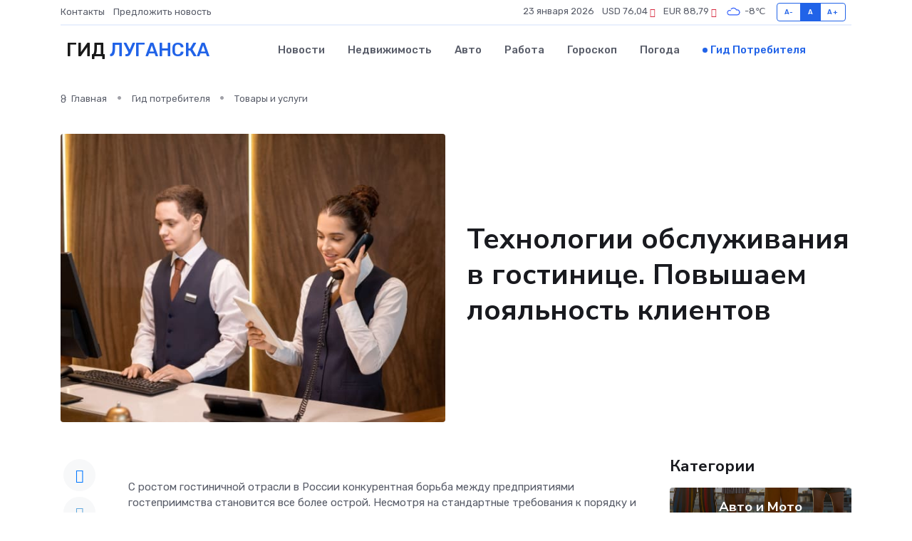

--- FILE ---
content_type: text/html; charset=UTF-8
request_url: http://lugansk-gid.ru/poleznoe/obsluzhivanie-v-gostinitsakh.htm
body_size: 11902
content:
<!DOCTYPE html>
<html lang="ru">
<head>
	<meta charset="utf-8">
	<meta name="csrf-token" content="nvWLvOFqpQdCSnZng7nvmTwpYcab9KwUB9i1HE8t">
    <meta http-equiv="X-UA-Compatible" content="IE=edge">
    <meta name="viewport" content="width=device-width, initial-scale=1">
    <title>Технологии обслуживания в гостинице. Повышаем лояльность клиентов</title>
    <meta name="description" property="description" content="Гид потребителя в Луганске. Технологии обслуживания в гостинице. Повышаем лояльность клиентов">
    
    <meta property="fb:pages" content="105958871990207" />
    <link rel="shortcut icon" type="image/x-icon" href="https://lugansk-gid.ru/favicon.svg">
    <link rel="canonical" href="https://lugansk-gid.ru/poleznoe/obsluzhivanie-v-gostinitsakh.htm">
    <link rel="preconnect" href="https://fonts.gstatic.com">
    <link rel="dns-prefetch" href="https://fonts.googleapis.com">
    <link rel="dns-prefetch" href="https://pagead2.googlesyndication.com">
    <link rel="dns-prefetch" href="https://res.cloudinary.com">
    <link href="https://fonts.googleapis.com/css2?family=Nunito+Sans:wght@400;700&family=Rubik:wght@400;500;700&display=swap" rel="stylesheet">
    <link rel="stylesheet" type="text/css" href="https://lugansk-gid.ru/assets/font-awesome/css/all.min.css">
    <link rel="stylesheet" type="text/css" href="https://lugansk-gid.ru/assets/bootstrap-icons/bootstrap-icons.css">
    <link rel="stylesheet" type="text/css" href="https://lugansk-gid.ru/assets/tiny-slider/tiny-slider.css">
    <link rel="stylesheet" type="text/css" href="https://lugansk-gid.ru/assets/glightbox/css/glightbox.min.css">
    <link rel="stylesheet" type="text/css" href="https://lugansk-gid.ru/assets/plyr/plyr.css">
    <link id="style-switch" rel="stylesheet" type="text/css" href="https://lugansk-gid.ru/assets/css/style.css">
    <link rel="stylesheet" type="text/css" href="https://lugansk-gid.ru/assets/css/style2.css">

    <meta name="twitter:card" content="summary">
    <meta name="twitter:site" content="@mysite">
    <meta name="twitter:title" content="Технологии обслуживания в гостинице. Повышаем лояльность клиентов">
    <meta name="twitter:description" content="Гид потребителя в Луганске. Технологии обслуживания в гостинице. Повышаем лояльность клиентов">
    <meta name="twitter:creator" content="@mysite">
    <meta name="twitter:image:src" content="https://lugansk-gid.ru/images/logo.gif">
    <meta name="twitter:domain" content="lugansk-gid.ru">
    <meta name="twitter:card" content="summary_large_image" /><meta name="twitter:image" content="https://lugansk-gid.ru/images/logo.gif">

    <meta property="og:url" content="http://lugansk-gid.ru/poleznoe/obsluzhivanie-v-gostinitsakh.htm">
    <meta property="og:title" content="Технологии обслуживания в гостинице. Повышаем лояльность клиентов">
    <meta property="og:description" content="Гид потребителя в Луганске. Технологии обслуживания в гостинице. Повышаем лояльность клиентов">
    <meta property="og:type" content="website">
    <meta property="og:image" content="https://lugansk-gid.ru/images/logo.gif">
    <meta property="og:locale" content="ru_RU">
    <meta property="og:site_name" content="Гид Луганска">
    

    <link rel="image_src" href="https://lugansk-gid.ru/images/logo.gif" />

    <link rel="alternate" type="application/rss+xml" href="https://lugansk-gid.ru/feed" title="Луганск: гид, новости, афиша">
        <script async src="https://pagead2.googlesyndication.com/pagead/js/adsbygoogle.js"></script>
    <script>
        (adsbygoogle = window.adsbygoogle || []).push({
            google_ad_client: "ca-pub-0899253526956684",
            enable_page_level_ads: true
        });
    </script>
        
    
    
    
    <script>if (window.top !== window.self) window.top.location.replace(window.self.location.href);</script>
    <script>if(self != top) { top.location=document.location;}</script>

<!-- Google tag (gtag.js) -->
<script async src="https://www.googletagmanager.com/gtag/js?id=G-71VQP5FD0J"></script>
<script>
  window.dataLayer = window.dataLayer || [];
  function gtag(){dataLayer.push(arguments);}
  gtag('js', new Date());

  gtag('config', 'G-71VQP5FD0J');
</script>
</head>
<body>
<script type="text/javascript" > (function(m,e,t,r,i,k,a){m[i]=m[i]||function(){(m[i].a=m[i].a||[]).push(arguments)}; m[i].l=1*new Date();k=e.createElement(t),a=e.getElementsByTagName(t)[0],k.async=1,k.src=r,a.parentNode.insertBefore(k,a)}) (window, document, "script", "https://mc.yandex.ru/metrika/tag.js", "ym"); ym(89592939, "init", {}); ym(86840228, "init", { clickmap:true, trackLinks:true, accurateTrackBounce:true, webvisor:true });</script> <noscript><div><img src="https://mc.yandex.ru/watch/89592939" style="position:absolute; left:-9999px;" alt="" /><img src="https://mc.yandex.ru/watch/86840228" style="position:absolute; left:-9999px;" alt="" /></div></noscript>
<script type="text/javascript">
    new Image().src = "//counter.yadro.ru/hit?r"+escape(document.referrer)+((typeof(screen)=="undefined")?"":";s"+screen.width+"*"+screen.height+"*"+(screen.colorDepth?screen.colorDepth:screen.pixelDepth))+";u"+escape(document.URL)+";h"+escape(document.title.substring(0,150))+";"+Math.random();
</script>
<!-- Rating@Mail.ru counter -->
<script type="text/javascript">
var _tmr = window._tmr || (window._tmr = []);
_tmr.push({id: "3138453", type: "pageView", start: (new Date()).getTime()});
(function (d, w, id) {
  if (d.getElementById(id)) return;
  var ts = d.createElement("script"); ts.type = "text/javascript"; ts.async = true; ts.id = id;
  ts.src = "https://top-fwz1.mail.ru/js/code.js";
  var f = function () {var s = d.getElementsByTagName("script")[0]; s.parentNode.insertBefore(ts, s);};
  if (w.opera == "[object Opera]") { d.addEventListener("DOMContentLoaded", f, false); } else { f(); }
})(document, window, "topmailru-code");
</script><noscript><div>
<img src="https://top-fwz1.mail.ru/counter?id=3138453;js=na" style="border:0;position:absolute;left:-9999px;" alt="Top.Mail.Ru" />
</div></noscript>
<!-- //Rating@Mail.ru counter -->

<header class="navbar-light navbar-sticky header-static">
    <div class="navbar-top d-none d-lg-block small">
        <div class="container">
            <div class="d-md-flex justify-content-between align-items-center my-1">
                <!-- Top bar left -->
                <ul class="nav">
                    <li class="nav-item">
                        <a class="nav-link ps-0" href="https://lugansk-gid.ru/contacts">Контакты</a>
                    </li>
                    <li class="nav-item">
                        <a class="nav-link ps-0" href="https://lugansk-gid.ru/sendnews">Предложить новость</a>
                    </li>
                    
                </ul>
                <!-- Top bar right -->
                <div class="d-flex align-items-center">
                    
                    <ul class="list-inline mb-0 text-center text-sm-end me-3">
						<li class="list-inline-item">
							<span>23 января 2026</span>
						</li>
                        <li class="list-inline-item">
                            <a class="nav-link px-0" href="https://lugansk-gid.ru/currency">
                                <span>USD 76,04 <i class="bi bi-caret-down-fill text-danger"></i></span>
                            </a>
						</li>
                        <li class="list-inline-item">
                            <a class="nav-link px-0" href="https://lugansk-gid.ru/currency">
                                <span>EUR 88,79 <i class="bi bi-caret-down-fill text-danger"></i></span>
                            </a>
						</li>
						<li class="list-inline-item">
                            <a class="nav-link px-0" href="https://lugansk-gid.ru/pogoda">
                                <svg xmlns="http://www.w3.org/2000/svg" width="25" height="25" viewBox="0 0 30 30"><path fill="#315EFB" fill-rule="evenodd" d="M25.036 13.066a4.948 4.948 0 0 1 0 5.868A4.99 4.99 0 0 1 20.99 21H8.507a4.49 4.49 0 0 1-3.64-1.86 4.458 4.458 0 0 1 0-5.281A4.491 4.491 0 0 1 8.506 12c.686 0 1.37.159 1.996.473a.5.5 0 0 1 .16.766l-.33.399a.502.502 0 0 1-.598.132 2.976 2.976 0 0 0-3.346.608 3.007 3.007 0 0 0 .334 4.532c.527.396 1.177.59 1.836.59H20.94a3.54 3.54 0 0 0 2.163-.711 3.497 3.497 0 0 0 1.358-3.206 3.45 3.45 0 0 0-.706-1.727A3.486 3.486 0 0 0 20.99 12.5c-.07 0-.138.016-.208.02-.328.02-.645.085-.947.192a.496.496 0 0 1-.63-.287 4.637 4.637 0 0 0-.445-.874 4.495 4.495 0 0 0-.584-.733A4.461 4.461 0 0 0 14.998 9.5a4.46 4.46 0 0 0-3.177 1.318 2.326 2.326 0 0 0-.135.147.5.5 0 0 1-.592.131 5.78 5.78 0 0 0-.453-.19.5.5 0 0 1-.21-.79A5.97 5.97 0 0 1 14.998 8a5.97 5.97 0 0 1 4.237 1.757c.398.399.704.85.966 1.319.262-.042.525-.076.79-.076a4.99 4.99 0 0 1 4.045 2.066zM0 0v30V0zm30 0v30V0z"></path></svg>
                                <span>-8&#8451;</span>
                            </a>
						</li>
					</ul>

                    <!-- Font size accessibility START -->
                    <div class="btn-group me-2" role="group" aria-label="font size changer">
                        <input type="radio" class="btn-check" name="fntradio" id="font-sm">
                        <label class="btn btn-xs btn-outline-primary mb-0" for="font-sm">A-</label>

                        <input type="radio" class="btn-check" name="fntradio" id="font-default" checked>
                        <label class="btn btn-xs btn-outline-primary mb-0" for="font-default">A</label>

                        <input type="radio" class="btn-check" name="fntradio" id="font-lg">
                        <label class="btn btn-xs btn-outline-primary mb-0" for="font-lg">A+</label>
                    </div>

                    
                </div>
            </div>
            <!-- Divider -->
            <div class="border-bottom border-2 border-primary opacity-1"></div>
        </div>
    </div>

    <!-- Logo Nav START -->
    <nav class="navbar navbar-expand-lg">
        <div class="container">
            <!-- Logo START -->
            <a class="navbar-brand" href="https://lugansk-gid.ru" style="text-align: end;">
                
                			<span class="ms-2 fs-3 text-uppercase fw-normal">Гид <span style="color: #2163e8;">Луганска</span></span>
                            </a>
            <!-- Logo END -->

            <!-- Responsive navbar toggler -->
            <button class="navbar-toggler ms-auto" type="button" data-bs-toggle="collapse"
                data-bs-target="#navbarCollapse" aria-controls="navbarCollapse" aria-expanded="false"
                aria-label="Toggle navigation">
                <span class="text-body h6 d-none d-sm-inline-block">Menu</span>
                <span class="navbar-toggler-icon"></span>
            </button>

            <!-- Main navbar START -->
            <div class="collapse navbar-collapse" id="navbarCollapse">
                <ul class="navbar-nav navbar-nav-scroll mx-auto">
                                        <li class="nav-item"> <a class="nav-link" href="https://lugansk-gid.ru/news">Новости</a></li>
                                        <li class="nav-item"> <a class="nav-link" href="https://lugansk-gid.ru/realty">Недвижимость</a></li>
                                        <li class="nav-item"> <a class="nav-link" href="https://lugansk-gid.ru/auto">Авто</a></li>
                                        <li class="nav-item"> <a class="nav-link" href="https://lugansk-gid.ru/job">Работа</a></li>
                                        <li class="nav-item"> <a class="nav-link" href="https://lugansk-gid.ru/horoscope">Гороскоп</a></li>
                                        <li class="nav-item"> <a class="nav-link" href="https://lugansk-gid.ru/pogoda">Погода</a></li>
                                        <li class="nav-item"> <a class="nav-link active" href="https://lugansk-gid.ru/poleznoe">Гид потребителя</a></li>
                                    </ul>
            </div>
            <!-- Main navbar END -->

            
        </div>
    </nav>
    <!-- Logo Nav END -->
</header>
    <main>
        <!-- =======================
                Main content START -->
        <section class="pt-3 pb-lg-5">
            <div class="container" data-sticky-container>
                <div class="row">
                    <!-- Main Post START -->
                    <div class="col-lg-9">
                        <!-- Categorie Detail START -->
                        <div class="mb-4">
                            <nav aria-label="breadcrumb" itemscope itemtype="http://schema.org/BreadcrumbList">
                                <ol class="breadcrumb breadcrumb-dots">
                                    <li class="breadcrumb-item" itemprop="itemListElement" itemscope itemtype="http://schema.org/ListItem"><a href="https://lugansk-gid.ru" title="Главная" itemprop="item"><i class="bi bi-house me-1"></i>
                                        <span itemprop="name">Главная</span></a><meta itemprop="position" content="1" />
                                    </li>
                                    <li class="breadcrumb-item" itemprop="itemListElement" itemscope itemtype="http://schema.org/ListItem"><a href="https://lugansk-gid.ru/poleznoe" title="Гид потребителя" itemprop="item"> <span itemprop="name">Гид потребителя</span></a><meta itemprop="position" content="2" />
                                    </li>
                                    <li class="breadcrumb-item" itemprop="itemListElement" itemscope itemtype="http://schema.org/ListItem"><a
                                            href="https://lugansk-gid.ru/poleznoe/categories/tovary-i-uslugi.htm" title="Товары и услуги" itemprop="item"><span itemprop="name">Товары и услуги</span></a><meta itemprop="position" content="3" />
                                    </li>
                                </ol>
                            </nav>
                        </div>
                    </div>
                </div>
                <div class="row align-items-center">
                    <!-- Image -->
                    <div class="col-md-6 position-relative">
                                                <img class="rounded" src="https://res.cloudinary.com/cherepovetssu/image/upload/c_fill,w_600,h_450,q_auto/j0mprhtmzkmytxahdc6z" alt="Технологии обслуживания в гостинице. Повышаем лояльность клиентов">
                                            </div>
                    <!-- Content -->
                    <div class="col-md-6 mt-4 mt-md-0">
                        
                        <h1 class="display-6">Технологии обслуживания в гостинице. Повышаем лояльность клиентов</h1>
                    </div>
                </div>
            </div>
        </section>
        <!-- =======================
        Main START -->
        <section class="pt-0">
            <div class="container position-relative" data-sticky-container>
                <div class="row">
                    <!-- Left sidebar START -->
                    <div class="col-md-1">
                        <div class="text-start text-lg-center mb-5" data-sticky data-margin-top="80" data-sticky-for="767">
                            <style>
                                .fa-vk::before {
                                    color: #07f;
                                }
                                .fa-telegram::before {
                                    color: #64a9dc;
                                }
                                .fa-facebook-square::before {
                                    color: #3b5998;
                                }
                                .fa-odnoklassniki-square::before {
                                    color: #eb722e;
                                }
                                .fa-twitter-square::before {
                                    color: #00aced;
                                }
                                .fa-whatsapp::before {
                                    color: #65bc54;
                                }
                                .fa-viber::before {
                                    color: #7b519d;
                                }
                                .fa-moimir svg {
                                    background-color: #168de2;
                                    height: 18px;
                                    width: 18px;
                                    background-size: 18px 18px;
                                    border-radius: 4px;
                                    margin-bottom: 2px;
                                }
                            </style>
                            <ul class="nav text-white-force">
                                <li class="nav-item">
                                    <a class="nav-link icon-md rounded-circle m-1 p-0 fs-5 bg-light" href="https://vk.com/share.php?url=https://lugansk-gid.ru/poleznoe/obsluzhivanie-v-gostinitsakh.htm&title=Технологии обслуживания в гостинице. Повышаем лояльность клиентов&utm_source=share" rel="nofollow" target="_blank">
                                        <i class="fab fa-vk align-middle text-body"></i>
                                    </a>
                                </li>
                                <li class="nav-item">
                                    <a class="nav-link icon-md rounded-circle m-1 p-0 fs-5 bg-light" href="https://t.me/share/url?url=https://lugansk-gid.ru/poleznoe/obsluzhivanie-v-gostinitsakh.htm&text=Технологии обслуживания в гостинице. Повышаем лояльность клиентов&utm_source=share" rel="nofollow" target="_blank">
                                        <i class="fab fa-telegram align-middle text-body"></i>
                                    </a>
                                </li>
                                <li class="nav-item">
                                    <a class="nav-link icon-md rounded-circle m-1 p-0 fs-5 bg-light" href="https://connect.ok.ru/offer?url=https://lugansk-gid.ru/poleznoe/obsluzhivanie-v-gostinitsakh.htm&title=Технологии обслуживания в гостинице. Повышаем лояльность клиентов&utm_source=share" rel="nofollow" target="_blank">
                                        <i class="fab fa-odnoklassniki-square align-middle text-body"></i>
                                    </a>
                                </li>
                                <li class="nav-item">
                                    <a class="nav-link icon-md rounded-circle m-1 p-0 fs-5 bg-light" href="https://www.facebook.com/sharer.php?src=sp&u=https://lugansk-gid.ru/poleznoe/obsluzhivanie-v-gostinitsakh.htm&title=Технологии обслуживания в гостинице. Повышаем лояльность клиентов&utm_source=share" rel="nofollow" target="_blank">
                                        <i class="fab fa-facebook-square align-middle text-body"></i>
                                    </a>
                                </li>
                                <li class="nav-item">
                                    <a class="nav-link icon-md rounded-circle m-1 p-0 fs-5 bg-light" href="https://twitter.com/intent/tweet?text=Технологии обслуживания в гостинице. Повышаем лояльность клиентов&url=https://lugansk-gid.ru/poleznoe/obsluzhivanie-v-gostinitsakh.htm&utm_source=share" rel="nofollow" target="_blank">
                                        <i class="fab fa-twitter-square align-middle text-body"></i>
                                    </a>
                                </li>
                                <li class="nav-item">
                                    <a class="nav-link icon-md rounded-circle m-1 p-0 fs-5 bg-light" href="https://api.whatsapp.com/send?text=Технологии обслуживания в гостинице. Повышаем лояльность клиентов https://lugansk-gid.ru/poleznoe/obsluzhivanie-v-gostinitsakh.htm&utm_source=share" rel="nofollow" target="_blank">
                                        <i class="fab fa-whatsapp align-middle text-body"></i>
                                    </a>
                                </li>
                                <li class="nav-item">
                                    <a class="nav-link icon-md rounded-circle m-1 p-0 fs-5 bg-light" href="viber://forward?text=Технологии обслуживания в гостинице. Повышаем лояльность клиентов https://lugansk-gid.ru/poleznoe/obsluzhivanie-v-gostinitsakh.htm&utm_source=share" rel="nofollow" target="_blank">
                                        <i class="fab fa-viber align-middle text-body"></i>
                                    </a>
                                </li>
                                <li class="nav-item">
                                    <a class="nav-link icon-md rounded-circle m-1 p-0 fs-5 bg-light" href="https://connect.mail.ru/share?url=https://lugansk-gid.ru/poleznoe/obsluzhivanie-v-gostinitsakh.htm&title=Технологии обслуживания в гостинице. Повышаем лояльность клиентов&utm_source=share" rel="nofollow" target="_blank">
                                        <i class="fab fa-moimir align-middle text-body"><svg viewBox='0 0 24 24' xmlns='http://www.w3.org/2000/svg'><path d='M8.889 9.667a1.333 1.333 0 100-2.667 1.333 1.333 0 000 2.667zm6.222 0a1.333 1.333 0 100-2.667 1.333 1.333 0 000 2.667zm4.77 6.108l-1.802-3.028a.879.879 0 00-1.188-.307.843.843 0 00-.313 1.166l.214.36a6.71 6.71 0 01-4.795 1.996 6.711 6.711 0 01-4.792-1.992l.217-.364a.844.844 0 00-.313-1.166.878.878 0 00-1.189.307l-1.8 3.028a.844.844 0 00.312 1.166.88.88 0 001.189-.307l.683-1.147a8.466 8.466 0 005.694 2.18 8.463 8.463 0 005.698-2.184l.685 1.151a.873.873 0 001.189.307.844.844 0 00.312-1.166z' fill='#FFF' fill-rule='evenodd'/></svg></i>
                                    </a>
                                </li>
                            </ul>
                        </div>
                    </div>
                    <!-- Left sidebar END -->

                    <!-- Main Content START -->
                    <div class="col-md-10 col-lg-8 mb-5">
                        <div class="mb-4">
                                                    </div>
                        <div itemscope itemtype="http://schema.org/Article">
                            <meta itemprop="headline" content="Технологии обслуживания в гостинице. Повышаем лояльность клиентов">
                            <meta itemprop="identifier" content="https://lugansk-gid.ru/1355">
                            <span itemprop="articleBody"><p>С ростом гостиничной отрасли в России конкурентная борьба между предприятиями гостеприимства становится все более острой. Несмотря на стандартные требования к порядку и качеству обслуживания, постояльцы отелей часто чувствуют разницу в сервисе. Что следует сделать, чтобы привлечь и удержать постояльцев и организации, арендующие конференц-залы для деловых мероприятий?</p>

<p>Технология обслуживания в гостинице представляет собой набор услуг, оказываемых гостю в определенной последовательности: от бронирования номера до выписки, от трансфера до доставки еды в номер. За каждой услугой стоит целая система действий и правил. Пренебрежение ими препятствует увеличению лояльности клиентов и, соответственно, повышению прибыли.</p>

<p>Какими критериями выбора отеля руководствуются клиенты при повторном посещении? Основные из них:</p>
<ol>
<li>Соблюдение стандартов обслуживания в гостинице.</li>
<li>Расположение сотрудников отеля относительно клиента.</li>
<li>Дизайн и интерьер гостиницы.</li>
</ol>

<p>Согласно международным стандартам качества, качество обслуживания — это способность удовлетворить потребности клиента, как явные, так и предполагаемые.</p>

<p>Принятыми критериями качества обслуживания клиентов в гостинице считаются:</p>
<ul>
<li>Предупреждение ожиданий гостя.</li>
<li>Стабильность работы.</li>
<li>Компетентность персонала.</li>
<li>Понимание и отзывчивость сотрудников.</li>
<li>Доступность для контакта.</li>
<li>Своевременное информирование гостя.</li>
<li>Обеспечение безопасности.</li>
<li>Внимательный и индивидуальный подход к каждому клиенту.</li>
</ul>

<p>Качество обслуживания в гостинице — это краеугольный камень всей отрасли гостеприимства. Разобравшись, как оно влияет на прибыль, можно выявить, что пренебрежение им приводит к убыткам, а отличное обслуживание повышает лояльность и, следовательно, прибыль.</p>
<p>Как повышение качества обслуживания влияет на прибыль гостиницы</p>

<p>Задача по повышению качества обслуживания в гостинице и поддержанию его на стабильно высоком уровне является непростой и затратной. Но проведение необходимых мероприятий в этой области окупается и приносит увеличение доходности отеля, при правильном и грамотном подходе к нововведениям. В первую очередь это связано с тем, что клиент, удовлетворенный обслуживанием, может не только стать источником новых доходов, но также может посоветовать данный отель своим друзьям, коллегам и родственникам.</p>

<p>Исследования показывают, что затраты на завоевание нового клиента в 5 раз превышают затраты на удержание существующего клиента. В стоимость завоевания нового клиента входят расходы на маркетинговые мероприятия. Поэтому качество сервиса может стать одним из важных факторов для повышения доходности гостиницы.</p>

<p>Для улучшения качества обслуживания клиентов может потребоваться внедрение дополнительных услуг. Например, введение онлайн-бронирования в средней российской гостинице может увеличить прибыль на 8%, рентабельность - на 24%, а доставка заказов из бара в номер (room-service) - на 6%.</p>

<p>Однако перед тем, как вводить новые услуги и тратить деньги на увеличение качества сервиса, следует провести финансовые расчеты и определить, сколько денег нужно потратить на улучшение услуг и через какой промежуток времени эти инвестиции окупятся и начнут приносить прибыль гостинице.</p>

<p>Для тех, кто не желает двигаться вперед и вносить изменения в обслуживание, есть весьма говорящая статистика. Исследования показывают, что 91% недовольных клиентов уже никогда не возвращаются в гостиницу и рассказывают о своем негативном опыте как минимум девяти другим клиентам. Но если жалобы клиентов удовлетворены, то 54-70% из них вернутся, тогда как если проблемы будут решаться немедленно, то эта цифра может достичь 95%.</p>
<p>Стандарты обслуживания в гостиницах: уровни и методы контроля</p>

<p>Качественное обслуживание гостей в гостинице является неотъемлемой частью предоставления услуг. Для его обеспечения и соблюдения существуют стандарты обслуживания на разных уровнях.</p>

<p>Наиболее общие международные стандарты разрабатываются такими организациями, как IH&amp;RA, UNWTO, ICCA, UFTAA/FUAAV, PATA. Они определяют основные правила для обслуживания клиентов гостиниц, среди которых на первом месте находится внимательное и доброжелательное отношение к каждому гостю. Запрещено спорить с клиентом, всегда следует выслушивать и реагировать на его жалобы.</p>

<p>На уровне отечественных ассоциаций в отрасли гостеприимства присутствует Российская гостиничная ассоциация (РГА), которая разрабатывает свои собственные стандарты обслуживания.</p>

<p>Государственные (национальные) стандарты (ГОСТы) определяют основные требования к безопасности и гигиене в гостиницах, общие рекомендации к качеству туристского обслуживания (комфортность, эстетичность, этичность персонала и т.д.), ответственность предприятия и порядок разрешения жалоб.</p>

<p>Внутренние стандарты предприятий определяют пошаговые инструкции для каждого сотрудника. Руководство по каждой специальности включает в себя различную информацию: дресс-код, манеру общения с клиентами, способы информирования о предоставляемых услугах, методы реагирования на непредвиденные ситуации.</p>

<p>Но для обеспечения выполнения всех стандартов обслуживания необходим контроль. Непрерывный контроль исполнения должностных инструкций реализуется посредством различных методов, которые помогают сохранять высокий уровень обслуживания гостей.</p>

<p>Один из таких методов – анкетирование клиентов и анализ их жалоб. Другой метод – "таинственный гость", когда эксперты беспристрастно оценивают качество сервиса в отеле, используя целый ряд показателей на основе принципов полной секретности и неожиданности. В любых условиях эти методы позволяют поддерживать и повышать уровень обслуживания и делать его более качественным.</p>
<p>Для того чтобы повысить качество обслуживания и удовлетворенность клиентов, гостиницы внедряют новые формы обслуживания, такие как дополнительные услуги, спецпредложения и программы лояльности для постоянных клиентов. Среди таких программ можно выделить:</p>

<ol>
  <li>Различные виды скидок для детей, туристических групп и постоянных клиентов.</li>
  <li>Накопительные карты и бонусные программы, которые позволяют клиентам получать баллы за каждый заказанный сервис. Эти баллы затем можно обменять на скидки, бонусные дни и другие привилегии.</li>
  <li>Индивидуальные программы и привилегии, когда гостиница создает индивидуальную стратегию обслуживания для каждого постоянного клиента, учитывая его требования и предпочтения.</li>
  <li>Программы обслуживания корпоративных клиентов, которые могут включать бесплатный трансфер, специальные скидочные системы, помощь в организации конференций, экскурсий и бизнес-ланчей.</li>
</ol>

<p>Акции и специальные предложения также являются популярными формами обслуживания в гостиницах. В различные акции и предложения обычно входят:</p>

<ul>
  <li>Организация развлекательных мероприятий и проведение праздников.</li>
  <li>Специальные программы для обслуживания деловых мероприятий.</li>
  <li>Программы для молодоженов, VIP-персон и других категорий клиентов.</li>
  <li>Акции выходного дня, розыгрыши призов и сезонные распродажи.</li>
  <li>Различные льготы для отдельных категорий клиентов.</li>
</ul>

<p>Дополнительные услуги также являются важным аспектом обслуживания в гостиницах. Они могут быть разделены на три категории:</p>

<h3>Всегда бесплатные услуги</h3>
<ul>
  <li>Вызов скорой помощи</li>
  <li>Пользование аптечкой</li>
  <li>Предоставление кипятка и одного комплекта посуды в номер и т.д.</li>
</ul>

<h3>Обычно бесплатные услуги</h3>
<ul>
  <li>Доступ в интернет</li>
  <li>Вызов такси</li>
  <li>Предоставление информации о местах развлечения в городе и т.д.</li>
</ul>

<h3>Платные услуги</h3>
<ul>
  <li>Организация экскурсионного обслуживания</li>
  <li>Продажа сувениров</li>
  <li>Фитнес-центр</li>
  <li>Spa-процедуры</li>
  <li>Услуги переводчика и многое другое.</li>
</ul>

<p>Важно, чтобы каждая гостиница определяла свой список дополнительных услуг и спецпредложений, которые будут наиболее актуальны для ее клиентов. Стоит уделять внимание уникальным и востребованным услугам, которые будут интересны большинству гостей гостиницы.</p>

<p>Фото: freepik.com</p></span>
                        </div>
                        <!-- Comments START -->
                        <div class="mt-5">
                            <h3>Комментарии (0)</h3>
                        </div>
                        <!-- Comments END -->
                        <!-- Reply START -->
                        <div>
                            <h3>Добавить комментарий</h3>
                            <small>Ваш email не публикуется. Обязательные поля отмечены *</small>
                            <form class="row g-3 mt-2">
                                <div class="col-md-6">
                                    <label class="form-label">Имя *</label>
                                    <input type="text" class="form-control" aria-label="First name">
                                </div>
                                <div class="col-md-6">
                                    <label class="form-label">Email *</label>
                                    <input type="email" class="form-control">
                                </div>
                                <div class="col-12">
                                    <label class="form-label">Текст комментария *</label>
                                    <textarea class="form-control" rows="3"></textarea>
                                </div>
                                <div class="col-12">
                                    <button type="submit" class="btn btn-primary">Оставить комментарий</button>
                                </div>
                            </form>
                        </div>
                        <!-- Reply END -->
                    </div>
                    <!-- Main Content END -->
                    <!-- Right sidebar START -->
                    <div class="col-lg-3 d-none d-lg-block">
                        <div data-sticky data-margin-top="80" data-sticky-for="991">
                            <!-- Categories -->
                            <div>
                                <h4 class="mb-3">Категории</h4>
                                                                    <!-- Category item -->
                                    <div class="text-center mb-3 card-bg-scale position-relative overflow-hidden rounded"
                                        style="background-image:url(https://lugansk-gid.ru/assets/images/blog/4by3/07.jpg); background-position: center left; background-size: cover;">
                                        <div class="bg-dark-overlay-4 p-3">
                                            <a href="https://lugansk-gid.ru/poleznoe/categories/avto-i-moto.htm"
                                                class="stretched-link btn-link fw-bold text-white h5">Авто и Мото</a>
                                        </div>
                                    </div>
                                                                    <!-- Category item -->
                                    <div class="text-center mb-3 card-bg-scale position-relative overflow-hidden rounded"
                                        style="background-image:url(https://lugansk-gid.ru/assets/images/blog/4by3/06.jpg); background-position: center left; background-size: cover;">
                                        <div class="bg-dark-overlay-4 p-3">
                                            <a href="https://lugansk-gid.ru/poleznoe/categories/delovoi-mir.htm"
                                                class="stretched-link btn-link fw-bold text-white h5">Деловой мир</a>
                                        </div>
                                    </div>
                                                                    <!-- Category item -->
                                    <div class="text-center mb-3 card-bg-scale position-relative overflow-hidden rounded"
                                        style="background-image:url(https://lugansk-gid.ru/assets/images/blog/4by3/04.jpg); background-position: center left; background-size: cover;">
                                        <div class="bg-dark-overlay-4 p-3">
                                            <a href="https://lugansk-gid.ru/poleznoe/categories/dom-i-semja.htm"
                                                class="stretched-link btn-link fw-bold text-white h5">Дом и семья</a>
                                        </div>
                                    </div>
                                                                    <!-- Category item -->
                                    <div class="text-center mb-3 card-bg-scale position-relative overflow-hidden rounded"
                                        style="background-image:url(https://lugansk-gid.ru/assets/images/blog/4by3/08.jpg); background-position: center left; background-size: cover;">
                                        <div class="bg-dark-overlay-4 p-3">
                                            <a href="https://lugansk-gid.ru/poleznoe/categories/zakonodatelstvo-i-pravo.htm"
                                                class="stretched-link btn-link fw-bold text-white h5">Законодательство и право</a>
                                        </div>
                                    </div>
                                                                    <!-- Category item -->
                                    <div class="text-center mb-3 card-bg-scale position-relative overflow-hidden rounded"
                                        style="background-image:url(https://lugansk-gid.ru/assets/images/blog/4by3/09.jpg); background-position: center left; background-size: cover;">
                                        <div class="bg-dark-overlay-4 p-3">
                                            <a href="https://lugansk-gid.ru/poleznoe/categories/lichnye-dengi.htm"
                                                class="stretched-link btn-link fw-bold text-white h5">Личные деньги</a>
                                        </div>
                                    </div>
                                                                    <!-- Category item -->
                                    <div class="text-center mb-3 card-bg-scale position-relative overflow-hidden rounded"
                                        style="background-image:url(https://lugansk-gid.ru/assets/images/blog/4by3/05.jpg); background-position: center left; background-size: cover;">
                                        <div class="bg-dark-overlay-4 p-3">
                                            <a href="https://lugansk-gid.ru/poleznoe/categories/meditsina-i-zdorove.htm"
                                                class="stretched-link btn-link fw-bold text-white h5">Медицина и здоровье</a>
                                        </div>
                                    </div>
                                                                    <!-- Category item -->
                                    <div class="text-center mb-3 card-bg-scale position-relative overflow-hidden rounded"
                                        style="background-image:url(https://lugansk-gid.ru/assets/images/blog/4by3/09.jpg); background-position: center left; background-size: cover;">
                                        <div class="bg-dark-overlay-4 p-3">
                                            <a href="https://lugansk-gid.ru/poleznoe/categories/moda-i-stil.htm"
                                                class="stretched-link btn-link fw-bold text-white h5">Мода и стиль</a>
                                        </div>
                                    </div>
                                                                    <!-- Category item -->
                                    <div class="text-center mb-3 card-bg-scale position-relative overflow-hidden rounded"
                                        style="background-image:url(https://lugansk-gid.ru/assets/images/blog/4by3/05.jpg); background-position: center left; background-size: cover;">
                                        <div class="bg-dark-overlay-4 p-3">
                                            <a href="https://lugansk-gid.ru/poleznoe/categories/nedvizhimost.htm"
                                                class="stretched-link btn-link fw-bold text-white h5">Недвижимость</a>
                                        </div>
                                    </div>
                                                                    <!-- Category item -->
                                    <div class="text-center mb-3 card-bg-scale position-relative overflow-hidden rounded"
                                        style="background-image:url(https://lugansk-gid.ru/assets/images/blog/4by3/03.jpg); background-position: center left; background-size: cover;">
                                        <div class="bg-dark-overlay-4 p-3">
                                            <a href="https://lugansk-gid.ru/poleznoe/categories/novye-tekhnologii.htm"
                                                class="stretched-link btn-link fw-bold text-white h5">Новые технологии</a>
                                        </div>
                                    </div>
                                                                    <!-- Category item -->
                                    <div class="text-center mb-3 card-bg-scale position-relative overflow-hidden rounded"
                                        style="background-image:url(https://lugansk-gid.ru/assets/images/blog/4by3/08.jpg); background-position: center left; background-size: cover;">
                                        <div class="bg-dark-overlay-4 p-3">
                                            <a href="https://lugansk-gid.ru/poleznoe/categories/obrazovanie.htm"
                                                class="stretched-link btn-link fw-bold text-white h5">Образование</a>
                                        </div>
                                    </div>
                                                                    <!-- Category item -->
                                    <div class="text-center mb-3 card-bg-scale position-relative overflow-hidden rounded"
                                        style="background-image:url(https://lugansk-gid.ru/assets/images/blog/4by3/02.jpg); background-position: center left; background-size: cover;">
                                        <div class="bg-dark-overlay-4 p-3">
                                            <a href="https://lugansk-gid.ru/poleznoe/categories/prazdniki-i-meroprijatija.htm"
                                                class="stretched-link btn-link fw-bold text-white h5">Праздники и мероприятия</a>
                                        </div>
                                    </div>
                                                                    <!-- Category item -->
                                    <div class="text-center mb-3 card-bg-scale position-relative overflow-hidden rounded"
                                        style="background-image:url(https://lugansk-gid.ru/assets/images/blog/4by3/02.jpg); background-position: center left; background-size: cover;">
                                        <div class="bg-dark-overlay-4 p-3">
                                            <a href="https://lugansk-gid.ru/poleznoe/categories/promyshlennost-i-proizvodstvo.htm"
                                                class="stretched-link btn-link fw-bold text-white h5">Промышленность и производство</a>
                                        </div>
                                    </div>
                                                                    <!-- Category item -->
                                    <div class="text-center mb-3 card-bg-scale position-relative overflow-hidden rounded"
                                        style="background-image:url(https://lugansk-gid.ru/assets/images/blog/4by3/05.jpg); background-position: center left; background-size: cover;">
                                        <div class="bg-dark-overlay-4 p-3">
                                            <a href="https://lugansk-gid.ru/poleznoe/categories/puteshestvija-i-turizm.htm"
                                                class="stretched-link btn-link fw-bold text-white h5">Путешествия и туризм</a>
                                        </div>
                                    </div>
                                                                    <!-- Category item -->
                                    <div class="text-center mb-3 card-bg-scale position-relative overflow-hidden rounded"
                                        style="background-image:url(https://lugansk-gid.ru/assets/images/blog/4by3/04.jpg); background-position: center left; background-size: cover;">
                                        <div class="bg-dark-overlay-4 p-3">
                                            <a href="https://lugansk-gid.ru/poleznoe/categories/razvlechenija-i-otdykh.htm"
                                                class="stretched-link btn-link fw-bold text-white h5">Развлечения и отдых</a>
                                        </div>
                                    </div>
                                                                    <!-- Category item -->
                                    <div class="text-center mb-3 card-bg-scale position-relative overflow-hidden rounded"
                                        style="background-image:url(https://lugansk-gid.ru/assets/images/blog/4by3/04.jpg); background-position: center left; background-size: cover;">
                                        <div class="bg-dark-overlay-4 p-3">
                                            <a href="https://lugansk-gid.ru/poleznoe/categories/sport.htm"
                                                class="stretched-link btn-link fw-bold text-white h5">Спорт и ЗОЖ</a>
                                        </div>
                                    </div>
                                                                    <!-- Category item -->
                                    <div class="text-center mb-3 card-bg-scale position-relative overflow-hidden rounded"
                                        style="background-image:url(https://lugansk-gid.ru/assets/images/blog/4by3/02.jpg); background-position: center left; background-size: cover;">
                                        <div class="bg-dark-overlay-4 p-3">
                                            <a href="https://lugansk-gid.ru/poleznoe/categories/tovary-i-uslugi.htm"
                                                class="stretched-link btn-link fw-bold text-white h5">Товары и услуги</a>
                                        </div>
                                    </div>
                                                            </div>
                        </div>
                    </div>
                    <!-- Right sidebar END -->
                </div>
        </section>
    </main>
<footer class="bg-dark pt-5">
    
    <!-- Footer copyright START -->
    <div class="bg-dark-overlay-3 mt-5">
        <div class="container">
            <div class="row align-items-center justify-content-md-between py-4">
                <div class="col-md-6">
                    <!-- Copyright -->
                    <div class="text-center text-md-start text-primary-hover text-muted">
                        &#169;2026 Луганск. Все права защищены.
                    </div>
                </div>
                
            </div>
        </div>
    </div>
    <!-- Footer copyright END -->
    <script type="application/ld+json">
        {"@context":"https:\/\/schema.org","@type":"Organization","name":"\u041b\u0443\u0433\u0430\u043d\u0441\u043a - \u0433\u0438\u0434, \u043d\u043e\u0432\u043e\u0441\u0442\u0438, \u0430\u0444\u0438\u0448\u0430","url":"https:\/\/lugansk-gid.ru","sameAs":["https:\/\/vk.com\/public208125550","https:\/\/t.me\/magas_gid"]}
    </script>
</footer>
<!-- Back to top -->
<div class="back-top"><i class="bi bi-arrow-up-short"></i></div>
<script src="https://lugansk-gid.ru/assets/bootstrap/js/bootstrap.bundle.min.js"></script>
<script src="https://lugansk-gid.ru/assets/tiny-slider/tiny-slider.js"></script>
<script src="https://lugansk-gid.ru/assets/sticky-js/sticky.min.js"></script>
<script src="https://lugansk-gid.ru/assets/glightbox/js/glightbox.min.js"></script>
<script src="https://lugansk-gid.ru/assets/plyr/plyr.js"></script>
<script src="https://lugansk-gid.ru/assets/js/functions.js"></script>
<script src="https://yastatic.net/share2/share.js" async></script>
<script defer src="https://static.cloudflareinsights.com/beacon.min.js/vcd15cbe7772f49c399c6a5babf22c1241717689176015" integrity="sha512-ZpsOmlRQV6y907TI0dKBHq9Md29nnaEIPlkf84rnaERnq6zvWvPUqr2ft8M1aS28oN72PdrCzSjY4U6VaAw1EQ==" data-cf-beacon='{"version":"2024.11.0","token":"6ae90ad104574b0bb544674ab15c0b94","r":1,"server_timing":{"name":{"cfCacheStatus":true,"cfEdge":true,"cfExtPri":true,"cfL4":true,"cfOrigin":true,"cfSpeedBrain":true},"location_startswith":null}}' crossorigin="anonymous"></script>
</body>
</html>


--- FILE ---
content_type: text/html; charset=utf-8
request_url: https://www.google.com/recaptcha/api2/aframe
body_size: 266
content:
<!DOCTYPE HTML><html><head><meta http-equiv="content-type" content="text/html; charset=UTF-8"></head><body><script nonce="mOSKRLPotRQOLnIxK-r-mg">/** Anti-fraud and anti-abuse applications only. See google.com/recaptcha */ try{var clients={'sodar':'https://pagead2.googlesyndication.com/pagead/sodar?'};window.addEventListener("message",function(a){try{if(a.source===window.parent){var b=JSON.parse(a.data);var c=clients[b['id']];if(c){var d=document.createElement('img');d.src=c+b['params']+'&rc='+(localStorage.getItem("rc::a")?sessionStorage.getItem("rc::b"):"");window.document.body.appendChild(d);sessionStorage.setItem("rc::e",parseInt(sessionStorage.getItem("rc::e")||0)+1);localStorage.setItem("rc::h",'1769117764750');}}}catch(b){}});window.parent.postMessage("_grecaptcha_ready", "*");}catch(b){}</script></body></html>